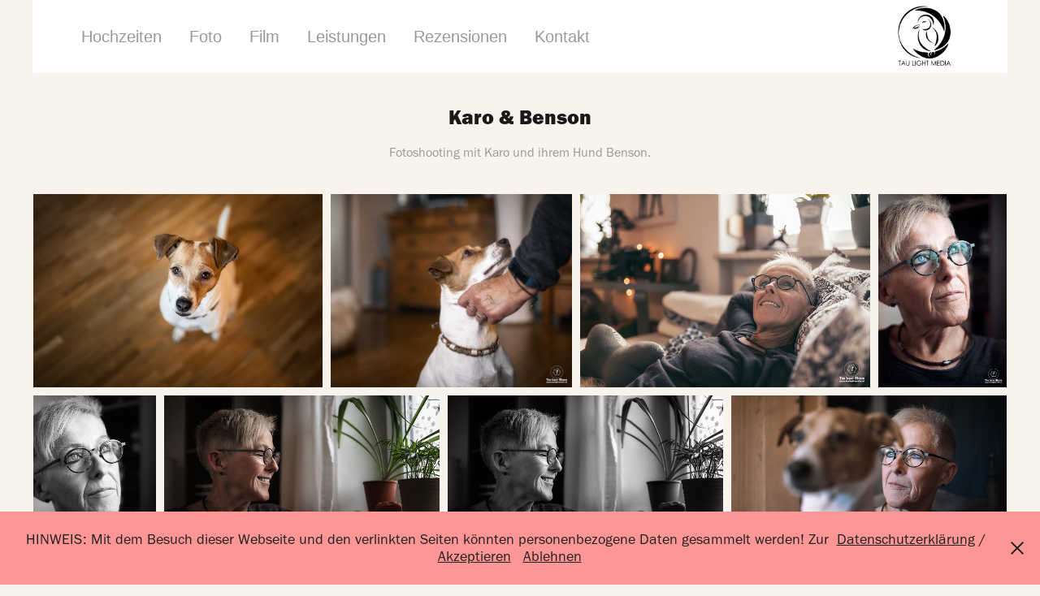

--- FILE ---
content_type: text/html; charset=utf-8
request_url: https://taulight-media.at/karo-benson
body_size: 6912
content:
<!DOCTYPE HTML>
<html lang="en-US">
<head>
  <meta charset="UTF-8" />
  <meta name="viewport" content="width=device-width, initial-scale=1" />
      <meta name="keywords"  content="Porträt,Portrait,Porträtfoto,Portraitfoto,Porträtfotografie,Portraitfotografie,Porträtfotograf,Portraitfotograf,Foto,Fotografie,Fotograf,Menschen,Bild,Fotoshooting,Porträtshooting,Portraitshooting,Tierfotos,Tierporträt,Tierfotografie,Hundefotos,Hundefotografie,Hund,Hundeporträts" />
      <meta name="description"  content="Fotoshooting mit Karo und ihrem Hund Benson." />
      <meta name="twitter:card"  content="summary_large_image" />
      <meta name="twitter:site"  content="@AdobePortfolio" />
      <meta  property="og:title" content="Fotografie &amp; Filmproduktion Salzburg - Hochzeitsfotograf Thomas Walder - Karo &amp; Benson" />
      <meta  property="og:description" content="Fotoshooting mit Karo und ihrem Hund Benson." />
      <meta  property="og:image" content="https://cdn.myportfolio.com/15e813fe75d993b96ba5b694e6d1f352/868e8186-d342-4248-9043-20003aa0ffbb_rwc_0x0x1000x1000x1000.jpg?h=c96ee0011094bb88c9343312dbd4ca6c" />
      <meta name="google-site-verification" content="3M1xf-6Iqm3i1n9NMhDP3U_DIoKvcZ5fJYHKEV-goWc">
      <meta name="p:domain_verify" content="c283e937ed3f3f8333daca144fb58832">
        <link rel="icon" href="https://cdn.myportfolio.com/15e813fe75d993b96ba5b694e6d1f352/32692a58-a98c-4008-93e1-ad626c2fb13e_carw_1x1x32.jpg?h=7f23548c0799e1eb42359857ad2dbbef" />
        <link rel="apple-touch-icon" href="https://cdn.myportfolio.com/15e813fe75d993b96ba5b694e6d1f352/f2e6ad24-5b15-42bf-a116-6a3d53ef3865_carw_1x1x180.jpg?h=b87a50044eaeb4cd1c84ab961d47cd5f" />
      <link rel="stylesheet" href="/dist/css/main.css" type="text/css" />
      <link rel="stylesheet" href="https://cdn.myportfolio.com/15e813fe75d993b96ba5b694e6d1f352/5dcf9491cc4763a498800d8b56818c811769185183.css?h=a76aaba1c37ebde99a814514891ff5d4" type="text/css" />
    <link rel="canonical" href="https://taulight-media.at/karo-benson" />
      <title>Fotografie &amp; Filmproduktion Salzburg - Hochzeitsfotograf Thomas Walder - Karo &amp; Benson</title>
    <script type="text/javascript" src="//use.typekit.net/ik/[base64].js?cb=35f77bfb8b50944859ea3d3804e7194e7a3173fb" async onload="
    try {
      window.Typekit.load();
    } catch (e) {
      console.warn('Typekit not loaded.');
    }
    "></script>
</head>
  <body class="transition-enabled">  <div class='page-background-video page-background-video-with-panel'>
  </div>
  <div class="js-responsive-nav">
    <div class="responsive-nav">
      <div class="responsive-nav__contents">
        <div class="close-responsive-click-area js-close-responsive-nav">
          <div class="close-responsive-button"></div>
        </div>
            <nav class="nav-container" data-hover-hint="nav" data-hover-hint-placement="bottom-start">
                <div class="gallery-title"><a href="/hochzeiten" >Hochzeiten</a></div>
                <div class="gallery-title"><a href="/fotografie" >Foto</a></div>
                <div class="gallery-title"><a href="/filmproduktion" >Film</a></div>
      <div class="page-title">
        <a href="/preise" >Leistungen</a>
      </div>
      <div class="page-title">
        <a href="/rezensionen" >Rezensionen</a>
      </div>
      <div class="page-title">
        <a href="/kontakt" >Kontakt</a>
      </div>
            </nav>
      </div>
    </div>
  </div>
  <div class="site-wrap cfix">
    <div class="site-container">
      <div class="site-content e2e-site-content">
          <header class="site-header js-site-header " data-context="theme.nav" data-hover-hint="nav" data-hover-hint-placement="top-start">
              <nav class="nav-container" data-hover-hint="nav" data-hover-hint-placement="bottom-start">
                <div class="gallery-title"><a href="/hochzeiten" >Hochzeiten</a></div>
                <div class="gallery-title"><a href="/fotografie" >Foto</a></div>
                <div class="gallery-title"><a href="/filmproduktion" >Film</a></div>
      <div class="page-title">
        <a href="/preise" >Leistungen</a>
      </div>
      <div class="page-title">
        <a href="/rezensionen" >Rezensionen</a>
      </div>
      <div class="page-title">
        <a href="/kontakt" >Kontakt</a>
      </div>
              </nav>
              <div class="logo-wrap" data-context="theme.logo.header" data-hover-hint="logo" data-hover-hint-placement="bottom-start">
                <div class="logo e2e-site-logo-text logo-image  ">
    <a href="/home" class="image-normal image-link">
      <img src="https://cdn.myportfolio.com/15e813fe75d993b96ba5b694e6d1f352/8c279a9c-6680-439c-9542-884161ec0d5b_rwc_5x0x997x953x4096.png?h=1e575612c8c2f6146e5c2d81784379ad" alt="Tau Light Media - Fotografie &amp; Filmproduktion Salzburg">
    </a>
                </div>
              </div>
              <div class="hamburger-click-area js-hamburger">
                <div class="hamburger">
                  <i></i>
                  <i></i>
                  <i></i>
                </div>
              </div>
          </header>
        <main>
  <div class="page-container js-site-wrap" data-context="page.page.container" data-hover-hint="pageContainer">
    <section class="page standard-modules">
        <header class="page-header content" data-context="pages" data-identity="id:p5e6b4a24c6aef9bf2d65d31ba85019888f323fe6c444e93e0b435" data-hover-hint="pageHeader" data-hover-hint-id="p5e6b4a24c6aef9bf2d65d31ba85019888f323fe6c444e93e0b435">
            <h1 class="title preserve-whitespace e2e-site-logo-text">Karo &amp; Benson</h1>
            <p class="description">Fotoshooting mit Karo und ihrem Hund Benson.</p>
        </header>
      <div class="page-content js-page-content" data-context="pages" data-identity="id:p5e6b4a24c6aef9bf2d65d31ba85019888f323fe6c444e93e0b435">
        <div id="project-canvas" class="js-project-modules modules content">
          <div id="project-modules">
              
              
              
              
              
              
              
              <div class="project-module module media_collection project-module-media_collection" data-id="m5e6b4abc868bd56784ff4a46b58a59dcb019f178be7b2e6503f67"  style="padding-top: px;
padding-bottom: px;
">
  <div class="grid--main js-grid-main" data-grid-max-images="
  ">
    <div class="grid__item-container js-grid-item-container" data-flex-grow="390" style="width:390px; flex-grow:390;" data-width="1500" data-height="1000">
      <script type="text/html" class="js-lightbox-slide-content">
        <div class="grid__image-wrapper">
          <img src="https://cdn.myportfolio.com/15e813fe75d993b96ba5b694e6d1f352/68913baf-1510-4f42-9173-d6ffdaf1ca7b_rw_1920.jpg?h=ae18ec99bf5bfeb7c6647b29943fa39f" srcset="https://cdn.myportfolio.com/15e813fe75d993b96ba5b694e6d1f352/68913baf-1510-4f42-9173-d6ffdaf1ca7b_rw_600.jpg?h=50fe9fe69196e123c3e042e4699547e9 600w,https://cdn.myportfolio.com/15e813fe75d993b96ba5b694e6d1f352/68913baf-1510-4f42-9173-d6ffdaf1ca7b_rw_1200.jpg?h=72c9231e76aad967627bc0e106626652 1200w,https://cdn.myportfolio.com/15e813fe75d993b96ba5b694e6d1f352/68913baf-1510-4f42-9173-d6ffdaf1ca7b_rw_1920.jpg?h=ae18ec99bf5bfeb7c6647b29943fa39f 1500w,"  sizes="(max-width: 1500px) 100vw, 1500px">
        <div>
      </script>
      <img
        class="grid__item-image js-grid__item-image grid__item-image-lazy js-lazy"
        src="[data-uri]"
        
        data-src="https://cdn.myportfolio.com/15e813fe75d993b96ba5b694e6d1f352/68913baf-1510-4f42-9173-d6ffdaf1ca7b_rw_1920.jpg?h=ae18ec99bf5bfeb7c6647b29943fa39f"
        data-srcset="https://cdn.myportfolio.com/15e813fe75d993b96ba5b694e6d1f352/68913baf-1510-4f42-9173-d6ffdaf1ca7b_rw_600.jpg?h=50fe9fe69196e123c3e042e4699547e9 600w,https://cdn.myportfolio.com/15e813fe75d993b96ba5b694e6d1f352/68913baf-1510-4f42-9173-d6ffdaf1ca7b_rw_1200.jpg?h=72c9231e76aad967627bc0e106626652 1200w,https://cdn.myportfolio.com/15e813fe75d993b96ba5b694e6d1f352/68913baf-1510-4f42-9173-d6ffdaf1ca7b_rw_1920.jpg?h=ae18ec99bf5bfeb7c6647b29943fa39f 1500w,"
      >
      <span class="grid__item-filler" style="padding-bottom:66.666666666667%;"></span>
    </div>
    <div class="grid__item-container js-grid-item-container" data-flex-grow="325" style="width:325px; flex-grow:325;" data-width="1500" data-height="1200">
      <script type="text/html" class="js-lightbox-slide-content">
        <div class="grid__image-wrapper">
          <img src="https://cdn.myportfolio.com/15e813fe75d993b96ba5b694e6d1f352/74b9aad5-98fe-417f-a85c-e7bda8b8b13c_rw_1920.jpg?h=3335a1af549d4daa5e84682d415d9881" srcset="https://cdn.myportfolio.com/15e813fe75d993b96ba5b694e6d1f352/74b9aad5-98fe-417f-a85c-e7bda8b8b13c_rw_600.jpg?h=cc2edd4141c5bd80f69d91a2d2c48e6f 600w,https://cdn.myportfolio.com/15e813fe75d993b96ba5b694e6d1f352/74b9aad5-98fe-417f-a85c-e7bda8b8b13c_rw_1200.jpg?h=581554798799d29bce95609e1e396fd0 1200w,https://cdn.myportfolio.com/15e813fe75d993b96ba5b694e6d1f352/74b9aad5-98fe-417f-a85c-e7bda8b8b13c_rw_1920.jpg?h=3335a1af549d4daa5e84682d415d9881 1500w,"  sizes="(max-width: 1500px) 100vw, 1500px">
        <div>
      </script>
      <img
        class="grid__item-image js-grid__item-image grid__item-image-lazy js-lazy"
        src="[data-uri]"
        
        data-src="https://cdn.myportfolio.com/15e813fe75d993b96ba5b694e6d1f352/74b9aad5-98fe-417f-a85c-e7bda8b8b13c_rw_1920.jpg?h=3335a1af549d4daa5e84682d415d9881"
        data-srcset="https://cdn.myportfolio.com/15e813fe75d993b96ba5b694e6d1f352/74b9aad5-98fe-417f-a85c-e7bda8b8b13c_rw_600.jpg?h=cc2edd4141c5bd80f69d91a2d2c48e6f 600w,https://cdn.myportfolio.com/15e813fe75d993b96ba5b694e6d1f352/74b9aad5-98fe-417f-a85c-e7bda8b8b13c_rw_1200.jpg?h=581554798799d29bce95609e1e396fd0 1200w,https://cdn.myportfolio.com/15e813fe75d993b96ba5b694e6d1f352/74b9aad5-98fe-417f-a85c-e7bda8b8b13c_rw_1920.jpg?h=3335a1af549d4daa5e84682d415d9881 1500w,"
      >
      <span class="grid__item-filler" style="padding-bottom:80%;"></span>
    </div>
    <div class="grid__item-container js-grid-item-container" data-flex-grow="390" style="width:390px; flex-grow:390;" data-width="1500" data-height="1000">
      <script type="text/html" class="js-lightbox-slide-content">
        <div class="grid__image-wrapper">
          <img src="https://cdn.myportfolio.com/15e813fe75d993b96ba5b694e6d1f352/9737dcba-8dc0-4db6-a47e-67d0bf3e2206_rw_1920.jpg?h=843034a8bf0e61f4f08973302da76b19" srcset="https://cdn.myportfolio.com/15e813fe75d993b96ba5b694e6d1f352/9737dcba-8dc0-4db6-a47e-67d0bf3e2206_rw_600.jpg?h=023dffae48fee917fa12327ba8c6a2bb 600w,https://cdn.myportfolio.com/15e813fe75d993b96ba5b694e6d1f352/9737dcba-8dc0-4db6-a47e-67d0bf3e2206_rw_1200.jpg?h=a378159dbe2593407048a40137c05b29 1200w,https://cdn.myportfolio.com/15e813fe75d993b96ba5b694e6d1f352/9737dcba-8dc0-4db6-a47e-67d0bf3e2206_rw_1920.jpg?h=843034a8bf0e61f4f08973302da76b19 1500w,"  sizes="(max-width: 1500px) 100vw, 1500px">
        <div>
      </script>
      <img
        class="grid__item-image js-grid__item-image grid__item-image-lazy js-lazy"
        src="[data-uri]"
        
        data-src="https://cdn.myportfolio.com/15e813fe75d993b96ba5b694e6d1f352/9737dcba-8dc0-4db6-a47e-67d0bf3e2206_rw_1920.jpg?h=843034a8bf0e61f4f08973302da76b19"
        data-srcset="https://cdn.myportfolio.com/15e813fe75d993b96ba5b694e6d1f352/9737dcba-8dc0-4db6-a47e-67d0bf3e2206_rw_600.jpg?h=023dffae48fee917fa12327ba8c6a2bb 600w,https://cdn.myportfolio.com/15e813fe75d993b96ba5b694e6d1f352/9737dcba-8dc0-4db6-a47e-67d0bf3e2206_rw_1200.jpg?h=a378159dbe2593407048a40137c05b29 1200w,https://cdn.myportfolio.com/15e813fe75d993b96ba5b694e6d1f352/9737dcba-8dc0-4db6-a47e-67d0bf3e2206_rw_1920.jpg?h=843034a8bf0e61f4f08973302da76b19 1500w,"
      >
      <span class="grid__item-filler" style="padding-bottom:66.666666666667%;"></span>
    </div>
    <div class="grid__item-container js-grid-item-container" data-flex-grow="173.33333333333" style="width:173.33333333333px; flex-grow:173.33333333333;" data-width="1000" data-height="1500">
      <script type="text/html" class="js-lightbox-slide-content">
        <div class="grid__image-wrapper">
          <img src="https://cdn.myportfolio.com/15e813fe75d993b96ba5b694e6d1f352/dafcf681-b280-4acf-9eed-81b6da73010d_rw_1200.jpg?h=9a97648043bcb4adfcd99e7a3ed4287f" srcset="https://cdn.myportfolio.com/15e813fe75d993b96ba5b694e6d1f352/dafcf681-b280-4acf-9eed-81b6da73010d_rw_600.jpg?h=0778722752c8a99e5832106728f5709b 600w,https://cdn.myportfolio.com/15e813fe75d993b96ba5b694e6d1f352/dafcf681-b280-4acf-9eed-81b6da73010d_rw_1200.jpg?h=9a97648043bcb4adfcd99e7a3ed4287f 1000w,"  sizes="(max-width: 1000px) 100vw, 1000px">
        <div>
      </script>
      <img
        class="grid__item-image js-grid__item-image grid__item-image-lazy js-lazy"
        src="[data-uri]"
        
        data-src="https://cdn.myportfolio.com/15e813fe75d993b96ba5b694e6d1f352/dafcf681-b280-4acf-9eed-81b6da73010d_rw_1200.jpg?h=9a97648043bcb4adfcd99e7a3ed4287f"
        data-srcset="https://cdn.myportfolio.com/15e813fe75d993b96ba5b694e6d1f352/dafcf681-b280-4acf-9eed-81b6da73010d_rw_600.jpg?h=0778722752c8a99e5832106728f5709b 600w,https://cdn.myportfolio.com/15e813fe75d993b96ba5b694e6d1f352/dafcf681-b280-4acf-9eed-81b6da73010d_rw_1200.jpg?h=9a97648043bcb4adfcd99e7a3ed4287f 1000w,"
      >
      <span class="grid__item-filler" style="padding-bottom:150%;"></span>
    </div>
    <div class="grid__item-container js-grid-item-container" data-flex-grow="173.42" style="width:173.42px; flex-grow:173.42;" data-width="667" data-height="1000">
      <script type="text/html" class="js-lightbox-slide-content">
        <div class="grid__image-wrapper">
          <img src="https://cdn.myportfolio.com/15e813fe75d993b96ba5b694e6d1f352/0a81da2b-6abe-49d8-9167-67d850ddeafc_rw_1200.jpg?h=a16857d20cdde0efbdc8a756abb826d1" srcset="https://cdn.myportfolio.com/15e813fe75d993b96ba5b694e6d1f352/0a81da2b-6abe-49d8-9167-67d850ddeafc_rw_600.jpg?h=cb16222048b8b7a97efc8f90e70e09db 600w,https://cdn.myportfolio.com/15e813fe75d993b96ba5b694e6d1f352/0a81da2b-6abe-49d8-9167-67d850ddeafc_rw_1200.jpg?h=a16857d20cdde0efbdc8a756abb826d1 667w,"  sizes="(max-width: 667px) 100vw, 667px">
        <div>
      </script>
      <img
        class="grid__item-image js-grid__item-image grid__item-image-lazy js-lazy"
        src="[data-uri]"
        
        data-src="https://cdn.myportfolio.com/15e813fe75d993b96ba5b694e6d1f352/0a81da2b-6abe-49d8-9167-67d850ddeafc_rw_1200.jpg?h=a16857d20cdde0efbdc8a756abb826d1"
        data-srcset="https://cdn.myportfolio.com/15e813fe75d993b96ba5b694e6d1f352/0a81da2b-6abe-49d8-9167-67d850ddeafc_rw_600.jpg?h=cb16222048b8b7a97efc8f90e70e09db 600w,https://cdn.myportfolio.com/15e813fe75d993b96ba5b694e6d1f352/0a81da2b-6abe-49d8-9167-67d850ddeafc_rw_1200.jpg?h=a16857d20cdde0efbdc8a756abb826d1 667w,"
      >
      <span class="grid__item-filler" style="padding-bottom:149.92503748126%;"></span>
    </div>
    <div class="grid__item-container js-grid-item-container" data-flex-grow="390" style="width:390px; flex-grow:390;" data-width="1500" data-height="1000">
      <script type="text/html" class="js-lightbox-slide-content">
        <div class="grid__image-wrapper">
          <img src="https://cdn.myportfolio.com/15e813fe75d993b96ba5b694e6d1f352/80205003-a727-41f9-a70b-aad49aa6d057_rw_1920.jpg?h=412f90fc3f36729ef8202378fd4f4c17" srcset="https://cdn.myportfolio.com/15e813fe75d993b96ba5b694e6d1f352/80205003-a727-41f9-a70b-aad49aa6d057_rw_600.jpg?h=9c45f421f9e1714ac88c36f2e6a0173b 600w,https://cdn.myportfolio.com/15e813fe75d993b96ba5b694e6d1f352/80205003-a727-41f9-a70b-aad49aa6d057_rw_1200.jpg?h=298f02d9ef5e147de567e3f190d88bdf 1200w,https://cdn.myportfolio.com/15e813fe75d993b96ba5b694e6d1f352/80205003-a727-41f9-a70b-aad49aa6d057_rw_1920.jpg?h=412f90fc3f36729ef8202378fd4f4c17 1500w,"  sizes="(max-width: 1500px) 100vw, 1500px">
        <div>
      </script>
      <img
        class="grid__item-image js-grid__item-image grid__item-image-lazy js-lazy"
        src="[data-uri]"
        
        data-src="https://cdn.myportfolio.com/15e813fe75d993b96ba5b694e6d1f352/80205003-a727-41f9-a70b-aad49aa6d057_rw_1920.jpg?h=412f90fc3f36729ef8202378fd4f4c17"
        data-srcset="https://cdn.myportfolio.com/15e813fe75d993b96ba5b694e6d1f352/80205003-a727-41f9-a70b-aad49aa6d057_rw_600.jpg?h=9c45f421f9e1714ac88c36f2e6a0173b 600w,https://cdn.myportfolio.com/15e813fe75d993b96ba5b694e6d1f352/80205003-a727-41f9-a70b-aad49aa6d057_rw_1200.jpg?h=298f02d9ef5e147de567e3f190d88bdf 1200w,https://cdn.myportfolio.com/15e813fe75d993b96ba5b694e6d1f352/80205003-a727-41f9-a70b-aad49aa6d057_rw_1920.jpg?h=412f90fc3f36729ef8202378fd4f4c17 1500w,"
      >
      <span class="grid__item-filler" style="padding-bottom:66.666666666667%;"></span>
    </div>
    <div class="grid__item-container js-grid-item-container" data-flex-grow="390" style="width:390px; flex-grow:390;" data-width="1500" data-height="1000">
      <script type="text/html" class="js-lightbox-slide-content">
        <div class="grid__image-wrapper">
          <img src="https://cdn.myportfolio.com/15e813fe75d993b96ba5b694e6d1f352/a1d2c204-8a22-4eec-a9c3-2ab0fc43b208_rw_1920.jpg?h=9119065a8a0902cfe2ad04769912d209" srcset="https://cdn.myportfolio.com/15e813fe75d993b96ba5b694e6d1f352/a1d2c204-8a22-4eec-a9c3-2ab0fc43b208_rw_600.jpg?h=1d81ea882855f47295b01640f7c04696 600w,https://cdn.myportfolio.com/15e813fe75d993b96ba5b694e6d1f352/a1d2c204-8a22-4eec-a9c3-2ab0fc43b208_rw_1200.jpg?h=1e17891a4aad086a42e10bde81041a55 1200w,https://cdn.myportfolio.com/15e813fe75d993b96ba5b694e6d1f352/a1d2c204-8a22-4eec-a9c3-2ab0fc43b208_rw_1920.jpg?h=9119065a8a0902cfe2ad04769912d209 1500w,"  sizes="(max-width: 1500px) 100vw, 1500px">
        <div>
      </script>
      <img
        class="grid__item-image js-grid__item-image grid__item-image-lazy js-lazy"
        src="[data-uri]"
        
        data-src="https://cdn.myportfolio.com/15e813fe75d993b96ba5b694e6d1f352/a1d2c204-8a22-4eec-a9c3-2ab0fc43b208_rw_1920.jpg?h=9119065a8a0902cfe2ad04769912d209"
        data-srcset="https://cdn.myportfolio.com/15e813fe75d993b96ba5b694e6d1f352/a1d2c204-8a22-4eec-a9c3-2ab0fc43b208_rw_600.jpg?h=1d81ea882855f47295b01640f7c04696 600w,https://cdn.myportfolio.com/15e813fe75d993b96ba5b694e6d1f352/a1d2c204-8a22-4eec-a9c3-2ab0fc43b208_rw_1200.jpg?h=1e17891a4aad086a42e10bde81041a55 1200w,https://cdn.myportfolio.com/15e813fe75d993b96ba5b694e6d1f352/a1d2c204-8a22-4eec-a9c3-2ab0fc43b208_rw_1920.jpg?h=9119065a8a0902cfe2ad04769912d209 1500w,"
      >
      <span class="grid__item-filler" style="padding-bottom:66.666666666667%;"></span>
    </div>
    <div class="grid__item-container js-grid-item-container" data-flex-grow="390" style="width:390px; flex-grow:390;" data-width="1500" data-height="1000">
      <script type="text/html" class="js-lightbox-slide-content">
        <div class="grid__image-wrapper">
          <img src="https://cdn.myportfolio.com/15e813fe75d993b96ba5b694e6d1f352/69948c76-947c-4a44-af4c-7dd62c41dab4_rw_1920.jpg?h=6639bab1d4cfa596eaf5608928be3842" srcset="https://cdn.myportfolio.com/15e813fe75d993b96ba5b694e6d1f352/69948c76-947c-4a44-af4c-7dd62c41dab4_rw_600.jpg?h=66b483d76fd33c75d6fb2d95414475c4 600w,https://cdn.myportfolio.com/15e813fe75d993b96ba5b694e6d1f352/69948c76-947c-4a44-af4c-7dd62c41dab4_rw_1200.jpg?h=3e962110a159fdbd839e4c08f698b30e 1200w,https://cdn.myportfolio.com/15e813fe75d993b96ba5b694e6d1f352/69948c76-947c-4a44-af4c-7dd62c41dab4_rw_1920.jpg?h=6639bab1d4cfa596eaf5608928be3842 1500w,"  sizes="(max-width: 1500px) 100vw, 1500px">
        <div>
      </script>
      <img
        class="grid__item-image js-grid__item-image grid__item-image-lazy js-lazy"
        src="[data-uri]"
        
        data-src="https://cdn.myportfolio.com/15e813fe75d993b96ba5b694e6d1f352/69948c76-947c-4a44-af4c-7dd62c41dab4_rw_1920.jpg?h=6639bab1d4cfa596eaf5608928be3842"
        data-srcset="https://cdn.myportfolio.com/15e813fe75d993b96ba5b694e6d1f352/69948c76-947c-4a44-af4c-7dd62c41dab4_rw_600.jpg?h=66b483d76fd33c75d6fb2d95414475c4 600w,https://cdn.myportfolio.com/15e813fe75d993b96ba5b694e6d1f352/69948c76-947c-4a44-af4c-7dd62c41dab4_rw_1200.jpg?h=3e962110a159fdbd839e4c08f698b30e 1200w,https://cdn.myportfolio.com/15e813fe75d993b96ba5b694e6d1f352/69948c76-947c-4a44-af4c-7dd62c41dab4_rw_1920.jpg?h=6639bab1d4cfa596eaf5608928be3842 1500w,"
      >
      <span class="grid__item-filler" style="padding-bottom:66.666666666667%;"></span>
    </div>
    <div class="grid__item-container js-grid-item-container" data-flex-grow="390" style="width:390px; flex-grow:390;" data-width="1500" data-height="1000">
      <script type="text/html" class="js-lightbox-slide-content">
        <div class="grid__image-wrapper">
          <img src="https://cdn.myportfolio.com/15e813fe75d993b96ba5b694e6d1f352/16c80625-4e4c-4c4d-951c-af2830154ce4_rw_1920.jpg?h=88dc435325a5b471f5683f261766cd5b" srcset="https://cdn.myportfolio.com/15e813fe75d993b96ba5b694e6d1f352/16c80625-4e4c-4c4d-951c-af2830154ce4_rw_600.jpg?h=3d3f52e4f65a2321c26d98089a9c5ab5 600w,https://cdn.myportfolio.com/15e813fe75d993b96ba5b694e6d1f352/16c80625-4e4c-4c4d-951c-af2830154ce4_rw_1200.jpg?h=f5a748095544ee4b941aa925a7ad781b 1200w,https://cdn.myportfolio.com/15e813fe75d993b96ba5b694e6d1f352/16c80625-4e4c-4c4d-951c-af2830154ce4_rw_1920.jpg?h=88dc435325a5b471f5683f261766cd5b 1500w,"  sizes="(max-width: 1500px) 100vw, 1500px">
        <div>
      </script>
      <img
        class="grid__item-image js-grid__item-image grid__item-image-lazy js-lazy"
        src="[data-uri]"
        
        data-src="https://cdn.myportfolio.com/15e813fe75d993b96ba5b694e6d1f352/16c80625-4e4c-4c4d-951c-af2830154ce4_rw_1920.jpg?h=88dc435325a5b471f5683f261766cd5b"
        data-srcset="https://cdn.myportfolio.com/15e813fe75d993b96ba5b694e6d1f352/16c80625-4e4c-4c4d-951c-af2830154ce4_rw_600.jpg?h=3d3f52e4f65a2321c26d98089a9c5ab5 600w,https://cdn.myportfolio.com/15e813fe75d993b96ba5b694e6d1f352/16c80625-4e4c-4c4d-951c-af2830154ce4_rw_1200.jpg?h=f5a748095544ee4b941aa925a7ad781b 1200w,https://cdn.myportfolio.com/15e813fe75d993b96ba5b694e6d1f352/16c80625-4e4c-4c4d-951c-af2830154ce4_rw_1920.jpg?h=88dc435325a5b471f5683f261766cd5b 1500w,"
      >
      <span class="grid__item-filler" style="padding-bottom:66.666666666667%;"></span>
    </div>
    <div class="grid__item-container js-grid-item-container" data-flex-grow="390" style="width:390px; flex-grow:390;" data-width="1500" data-height="1000">
      <script type="text/html" class="js-lightbox-slide-content">
        <div class="grid__image-wrapper">
          <img src="https://cdn.myportfolio.com/15e813fe75d993b96ba5b694e6d1f352/8fcc4233-a878-4b41-822a-36f2a12ffcc4_rw_1920.jpg?h=63fd3b5fd994e9270741d783f621f543" srcset="https://cdn.myportfolio.com/15e813fe75d993b96ba5b694e6d1f352/8fcc4233-a878-4b41-822a-36f2a12ffcc4_rw_600.jpg?h=3dee329366a3ec9df90e3e226df7cfc7 600w,https://cdn.myportfolio.com/15e813fe75d993b96ba5b694e6d1f352/8fcc4233-a878-4b41-822a-36f2a12ffcc4_rw_1200.jpg?h=3ed63e0c718be4d5901187e1ace17b5c 1200w,https://cdn.myportfolio.com/15e813fe75d993b96ba5b694e6d1f352/8fcc4233-a878-4b41-822a-36f2a12ffcc4_rw_1920.jpg?h=63fd3b5fd994e9270741d783f621f543 1500w,"  sizes="(max-width: 1500px) 100vw, 1500px">
        <div>
      </script>
      <img
        class="grid__item-image js-grid__item-image grid__item-image-lazy js-lazy"
        src="[data-uri]"
        
        data-src="https://cdn.myportfolio.com/15e813fe75d993b96ba5b694e6d1f352/8fcc4233-a878-4b41-822a-36f2a12ffcc4_rw_1920.jpg?h=63fd3b5fd994e9270741d783f621f543"
        data-srcset="https://cdn.myportfolio.com/15e813fe75d993b96ba5b694e6d1f352/8fcc4233-a878-4b41-822a-36f2a12ffcc4_rw_600.jpg?h=3dee329366a3ec9df90e3e226df7cfc7 600w,https://cdn.myportfolio.com/15e813fe75d993b96ba5b694e6d1f352/8fcc4233-a878-4b41-822a-36f2a12ffcc4_rw_1200.jpg?h=3ed63e0c718be4d5901187e1ace17b5c 1200w,https://cdn.myportfolio.com/15e813fe75d993b96ba5b694e6d1f352/8fcc4233-a878-4b41-822a-36f2a12ffcc4_rw_1920.jpg?h=63fd3b5fd994e9270741d783f621f543 1500w,"
      >
      <span class="grid__item-filler" style="padding-bottom:66.666666666667%;"></span>
    </div>
    <div class="grid__item-container js-grid-item-container" data-flex-grow="390" style="width:390px; flex-grow:390;" data-width="1500" data-height="1000">
      <script type="text/html" class="js-lightbox-slide-content">
        <div class="grid__image-wrapper">
          <img src="https://cdn.myportfolio.com/15e813fe75d993b96ba5b694e6d1f352/b24e7a21-0855-4a6e-8bce-e03564acdb77_rw_1920.jpg?h=637b181216e2ae90a60d607635e384d2" srcset="https://cdn.myportfolio.com/15e813fe75d993b96ba5b694e6d1f352/b24e7a21-0855-4a6e-8bce-e03564acdb77_rw_600.jpg?h=5b33f2e9ddc741ef3fef84b2bed4b0ac 600w,https://cdn.myportfolio.com/15e813fe75d993b96ba5b694e6d1f352/b24e7a21-0855-4a6e-8bce-e03564acdb77_rw_1200.jpg?h=21a80ff0db4bffe9d39d6618dccc7c50 1200w,https://cdn.myportfolio.com/15e813fe75d993b96ba5b694e6d1f352/b24e7a21-0855-4a6e-8bce-e03564acdb77_rw_1920.jpg?h=637b181216e2ae90a60d607635e384d2 1500w,"  sizes="(max-width: 1500px) 100vw, 1500px">
        <div>
      </script>
      <img
        class="grid__item-image js-grid__item-image grid__item-image-lazy js-lazy"
        src="[data-uri]"
        
        data-src="https://cdn.myportfolio.com/15e813fe75d993b96ba5b694e6d1f352/b24e7a21-0855-4a6e-8bce-e03564acdb77_rw_1920.jpg?h=637b181216e2ae90a60d607635e384d2"
        data-srcset="https://cdn.myportfolio.com/15e813fe75d993b96ba5b694e6d1f352/b24e7a21-0855-4a6e-8bce-e03564acdb77_rw_600.jpg?h=5b33f2e9ddc741ef3fef84b2bed4b0ac 600w,https://cdn.myportfolio.com/15e813fe75d993b96ba5b694e6d1f352/b24e7a21-0855-4a6e-8bce-e03564acdb77_rw_1200.jpg?h=21a80ff0db4bffe9d39d6618dccc7c50 1200w,https://cdn.myportfolio.com/15e813fe75d993b96ba5b694e6d1f352/b24e7a21-0855-4a6e-8bce-e03564acdb77_rw_1920.jpg?h=637b181216e2ae90a60d607635e384d2 1500w,"
      >
      <span class="grid__item-filler" style="padding-bottom:66.666666666667%;"></span>
    </div>
    <div class="grid__item-container js-grid-item-container" data-flex-grow="208" style="width:208px; flex-grow:208;" data-width="1200" data-height="1500">
      <script type="text/html" class="js-lightbox-slide-content">
        <div class="grid__image-wrapper">
          <img src="https://cdn.myportfolio.com/15e813fe75d993b96ba5b694e6d1f352/3f83a1b5-d490-43c6-95af-d9aeefdbe51c_rw_1200.jpg?h=6d16737728197d63ecf4fb9e43d5df84" srcset="https://cdn.myportfolio.com/15e813fe75d993b96ba5b694e6d1f352/3f83a1b5-d490-43c6-95af-d9aeefdbe51c_rw_600.jpg?h=c8b6437efdf849df870dcc704bdce4c2 600w,https://cdn.myportfolio.com/15e813fe75d993b96ba5b694e6d1f352/3f83a1b5-d490-43c6-95af-d9aeefdbe51c_rw_1200.jpg?h=6d16737728197d63ecf4fb9e43d5df84 1200w,"  sizes="(max-width: 1200px) 100vw, 1200px">
        <div>
      </script>
      <img
        class="grid__item-image js-grid__item-image grid__item-image-lazy js-lazy"
        src="[data-uri]"
        
        data-src="https://cdn.myportfolio.com/15e813fe75d993b96ba5b694e6d1f352/3f83a1b5-d490-43c6-95af-d9aeefdbe51c_rw_1200.jpg?h=6d16737728197d63ecf4fb9e43d5df84"
        data-srcset="https://cdn.myportfolio.com/15e813fe75d993b96ba5b694e6d1f352/3f83a1b5-d490-43c6-95af-d9aeefdbe51c_rw_600.jpg?h=c8b6437efdf849df870dcc704bdce4c2 600w,https://cdn.myportfolio.com/15e813fe75d993b96ba5b694e6d1f352/3f83a1b5-d490-43c6-95af-d9aeefdbe51c_rw_1200.jpg?h=6d16737728197d63ecf4fb9e43d5df84 1200w,"
      >
      <span class="grid__item-filler" style="padding-bottom:125%;"></span>
    </div>
    <div class="grid__item-container js-grid-item-container" data-flex-grow="390" style="width:390px; flex-grow:390;" data-width="1500" data-height="1000">
      <script type="text/html" class="js-lightbox-slide-content">
        <div class="grid__image-wrapper">
          <img src="https://cdn.myportfolio.com/15e813fe75d993b96ba5b694e6d1f352/ddf7a221-a5af-49bf-8d38-7bf62573281a_rw_1920.jpg?h=fb37cfafde55b7cc48550b057bad2ea2" srcset="https://cdn.myportfolio.com/15e813fe75d993b96ba5b694e6d1f352/ddf7a221-a5af-49bf-8d38-7bf62573281a_rw_600.jpg?h=2813acc6c3276456b0e3fc1d70e71ded 600w,https://cdn.myportfolio.com/15e813fe75d993b96ba5b694e6d1f352/ddf7a221-a5af-49bf-8d38-7bf62573281a_rw_1200.jpg?h=537d8015c54d01af23cc29fa2df5a76a 1200w,https://cdn.myportfolio.com/15e813fe75d993b96ba5b694e6d1f352/ddf7a221-a5af-49bf-8d38-7bf62573281a_rw_1920.jpg?h=fb37cfafde55b7cc48550b057bad2ea2 1500w,"  sizes="(max-width: 1500px) 100vw, 1500px">
        <div>
      </script>
      <img
        class="grid__item-image js-grid__item-image grid__item-image-lazy js-lazy"
        src="[data-uri]"
        
        data-src="https://cdn.myportfolio.com/15e813fe75d993b96ba5b694e6d1f352/ddf7a221-a5af-49bf-8d38-7bf62573281a_rw_1920.jpg?h=fb37cfafde55b7cc48550b057bad2ea2"
        data-srcset="https://cdn.myportfolio.com/15e813fe75d993b96ba5b694e6d1f352/ddf7a221-a5af-49bf-8d38-7bf62573281a_rw_600.jpg?h=2813acc6c3276456b0e3fc1d70e71ded 600w,https://cdn.myportfolio.com/15e813fe75d993b96ba5b694e6d1f352/ddf7a221-a5af-49bf-8d38-7bf62573281a_rw_1200.jpg?h=537d8015c54d01af23cc29fa2df5a76a 1200w,https://cdn.myportfolio.com/15e813fe75d993b96ba5b694e6d1f352/ddf7a221-a5af-49bf-8d38-7bf62573281a_rw_1920.jpg?h=fb37cfafde55b7cc48550b057bad2ea2 1500w,"
      >
      <span class="grid__item-filler" style="padding-bottom:66.666666666667%;"></span>
    </div>
    <div class="grid__item-container js-grid-item-container" data-flex-grow="390" style="width:390px; flex-grow:390;" data-width="1500" data-height="1000">
      <script type="text/html" class="js-lightbox-slide-content">
        <div class="grid__image-wrapper">
          <img src="https://cdn.myportfolio.com/15e813fe75d993b96ba5b694e6d1f352/046f3ca9-4869-4f46-a3f8-f6d9f27d0a07_rw_1920.jpg?h=d7441fe6876219d3e200eca0a06486ed" srcset="https://cdn.myportfolio.com/15e813fe75d993b96ba5b694e6d1f352/046f3ca9-4869-4f46-a3f8-f6d9f27d0a07_rw_600.jpg?h=834a78a9d921f97441ffad283bfd9180 600w,https://cdn.myportfolio.com/15e813fe75d993b96ba5b694e6d1f352/046f3ca9-4869-4f46-a3f8-f6d9f27d0a07_rw_1200.jpg?h=f3c56c42fca7d08b5a9fffb95487d462 1200w,https://cdn.myportfolio.com/15e813fe75d993b96ba5b694e6d1f352/046f3ca9-4869-4f46-a3f8-f6d9f27d0a07_rw_1920.jpg?h=d7441fe6876219d3e200eca0a06486ed 1500w,"  sizes="(max-width: 1500px) 100vw, 1500px">
        <div>
      </script>
      <img
        class="grid__item-image js-grid__item-image grid__item-image-lazy js-lazy"
        src="[data-uri]"
        
        data-src="https://cdn.myportfolio.com/15e813fe75d993b96ba5b694e6d1f352/046f3ca9-4869-4f46-a3f8-f6d9f27d0a07_rw_1920.jpg?h=d7441fe6876219d3e200eca0a06486ed"
        data-srcset="https://cdn.myportfolio.com/15e813fe75d993b96ba5b694e6d1f352/046f3ca9-4869-4f46-a3f8-f6d9f27d0a07_rw_600.jpg?h=834a78a9d921f97441ffad283bfd9180 600w,https://cdn.myportfolio.com/15e813fe75d993b96ba5b694e6d1f352/046f3ca9-4869-4f46-a3f8-f6d9f27d0a07_rw_1200.jpg?h=f3c56c42fca7d08b5a9fffb95487d462 1200w,https://cdn.myportfolio.com/15e813fe75d993b96ba5b694e6d1f352/046f3ca9-4869-4f46-a3f8-f6d9f27d0a07_rw_1920.jpg?h=d7441fe6876219d3e200eca0a06486ed 1500w,"
      >
      <span class="grid__item-filler" style="padding-bottom:66.666666666667%;"></span>
    </div>
    <div class="grid__item-container js-grid-item-container" data-flex-grow="390" style="width:390px; flex-grow:390;" data-width="1500" data-height="1000">
      <script type="text/html" class="js-lightbox-slide-content">
        <div class="grid__image-wrapper">
          <img src="https://cdn.myportfolio.com/15e813fe75d993b96ba5b694e6d1f352/fe26f43f-3242-4ffc-85fe-62206e9a8c8a_rw_1920.jpg?h=2d503e5e0dbc166b29ab6a7b2a1ab7c5" srcset="https://cdn.myportfolio.com/15e813fe75d993b96ba5b694e6d1f352/fe26f43f-3242-4ffc-85fe-62206e9a8c8a_rw_600.jpg?h=c69f39ffe2512dad7910820b3a172d04 600w,https://cdn.myportfolio.com/15e813fe75d993b96ba5b694e6d1f352/fe26f43f-3242-4ffc-85fe-62206e9a8c8a_rw_1200.jpg?h=b2a8ef8ec47735e2918cc2f49b5160b4 1200w,https://cdn.myportfolio.com/15e813fe75d993b96ba5b694e6d1f352/fe26f43f-3242-4ffc-85fe-62206e9a8c8a_rw_1920.jpg?h=2d503e5e0dbc166b29ab6a7b2a1ab7c5 1500w,"  sizes="(max-width: 1500px) 100vw, 1500px">
        <div>
      </script>
      <img
        class="grid__item-image js-grid__item-image grid__item-image-lazy js-lazy"
        src="[data-uri]"
        
        data-src="https://cdn.myportfolio.com/15e813fe75d993b96ba5b694e6d1f352/fe26f43f-3242-4ffc-85fe-62206e9a8c8a_rw_1920.jpg?h=2d503e5e0dbc166b29ab6a7b2a1ab7c5"
        data-srcset="https://cdn.myportfolio.com/15e813fe75d993b96ba5b694e6d1f352/fe26f43f-3242-4ffc-85fe-62206e9a8c8a_rw_600.jpg?h=c69f39ffe2512dad7910820b3a172d04 600w,https://cdn.myportfolio.com/15e813fe75d993b96ba5b694e6d1f352/fe26f43f-3242-4ffc-85fe-62206e9a8c8a_rw_1200.jpg?h=b2a8ef8ec47735e2918cc2f49b5160b4 1200w,https://cdn.myportfolio.com/15e813fe75d993b96ba5b694e6d1f352/fe26f43f-3242-4ffc-85fe-62206e9a8c8a_rw_1920.jpg?h=2d503e5e0dbc166b29ab6a7b2a1ab7c5 1500w,"
      >
      <span class="grid__item-filler" style="padding-bottom:66.666666666667%;"></span>
    </div>
    <div class="grid__item-container js-grid-item-container" data-flex-grow="173.16" style="width:173.16px; flex-grow:173.16;" data-width="666" data-height="1000">
      <script type="text/html" class="js-lightbox-slide-content">
        <div class="grid__image-wrapper">
          <img src="https://cdn.myportfolio.com/15e813fe75d993b96ba5b694e6d1f352/3a70aa0a-57e5-49e7-b47b-66bcc7722e54_rw_1200.jpg?h=e26b5d4922843e7c29f8c60c3e27fb24" srcset="https://cdn.myportfolio.com/15e813fe75d993b96ba5b694e6d1f352/3a70aa0a-57e5-49e7-b47b-66bcc7722e54_rw_600.jpg?h=68379a5c383e060261d54b88092891ec 600w,https://cdn.myportfolio.com/15e813fe75d993b96ba5b694e6d1f352/3a70aa0a-57e5-49e7-b47b-66bcc7722e54_rw_1200.jpg?h=e26b5d4922843e7c29f8c60c3e27fb24 666w,"  sizes="(max-width: 666px) 100vw, 666px">
        <div>
      </script>
      <img
        class="grid__item-image js-grid__item-image grid__item-image-lazy js-lazy"
        src="[data-uri]"
        
        data-src="https://cdn.myportfolio.com/15e813fe75d993b96ba5b694e6d1f352/3a70aa0a-57e5-49e7-b47b-66bcc7722e54_rw_1200.jpg?h=e26b5d4922843e7c29f8c60c3e27fb24"
        data-srcset="https://cdn.myportfolio.com/15e813fe75d993b96ba5b694e6d1f352/3a70aa0a-57e5-49e7-b47b-66bcc7722e54_rw_600.jpg?h=68379a5c383e060261d54b88092891ec 600w,https://cdn.myportfolio.com/15e813fe75d993b96ba5b694e6d1f352/3a70aa0a-57e5-49e7-b47b-66bcc7722e54_rw_1200.jpg?h=e26b5d4922843e7c29f8c60c3e27fb24 666w,"
      >
      <span class="grid__item-filler" style="padding-bottom:150.15015015015%;"></span>
    </div>
    <div class="js-grid-spacer"></div>
  </div>
</div>

              
              
          </div>
        </div>
      </div>
    </section>
        <section class="back-to-top" data-hover-hint="backToTop">
          <a href="#"><span class="arrow">&uarr;</span><span class="preserve-whitespace">Back to Top</span></a>
        </section>
        <a class="back-to-top-fixed js-back-to-top back-to-top-fixed-with-panel" data-hover-hint="backToTop" data-hover-hint-placement="top-start" href="#">
          <svg version="1.1" id="Layer_1" xmlns="http://www.w3.org/2000/svg" xmlns:xlink="http://www.w3.org/1999/xlink" x="0px" y="0px"
           viewBox="0 0 26 26" style="enable-background:new 0 0 26 26;" xml:space="preserve" class="icon icon-back-to-top">
          <g>
            <path d="M13.8,1.3L21.6,9c0.1,0.1,0.1,0.3,0.2,0.4c0.1,0.1,0.1,0.3,0.1,0.4s0,0.3-0.1,0.4c-0.1,0.1-0.1,0.3-0.3,0.4
              c-0.1,0.1-0.2,0.2-0.4,0.3c-0.2,0.1-0.3,0.1-0.4,0.1c-0.1,0-0.3,0-0.4-0.1c-0.2-0.1-0.3-0.2-0.4-0.3L14.2,5l0,19.1
              c0,0.2-0.1,0.3-0.1,0.5c0,0.1-0.1,0.3-0.3,0.4c-0.1,0.1-0.2,0.2-0.4,0.3c-0.1,0.1-0.3,0.1-0.5,0.1c-0.1,0-0.3,0-0.4-0.1
              c-0.1-0.1-0.3-0.1-0.4-0.3c-0.1-0.1-0.2-0.2-0.3-0.4c-0.1-0.1-0.1-0.3-0.1-0.5l0-19.1l-5.7,5.7C6,10.8,5.8,10.9,5.7,11
              c-0.1,0.1-0.3,0.1-0.4,0.1c-0.2,0-0.3,0-0.4-0.1c-0.1-0.1-0.3-0.2-0.4-0.3c-0.1-0.1-0.1-0.2-0.2-0.4C4.1,10.2,4,10.1,4.1,9.9
              c0-0.1,0-0.3,0.1-0.4c0-0.1,0.1-0.3,0.3-0.4l7.7-7.8c0.1,0,0.2-0.1,0.2-0.1c0,0,0.1-0.1,0.2-0.1c0.1,0,0.2,0,0.2-0.1
              c0.1,0,0.1,0,0.2,0c0,0,0.1,0,0.2,0c0.1,0,0.2,0,0.2,0.1c0.1,0,0.1,0.1,0.2,0.1C13.7,1.2,13.8,1.2,13.8,1.3z"/>
          </g>
          </svg>
        </a>
  </div>
              <footer class="site-footer" data-hover-hint="footer">
                  <div class="social pf-footer-social" data-context="theme.footer" data-hover-hint="footerSocialIcons">
                    <ul>
                            <li>
                              <a href="https://www.facebook.com/Silero-Films-125372504154757/" target="_blank">
                                <svg xmlns="http://www.w3.org/2000/svg" xmlns:xlink="http://www.w3.org/1999/xlink" version="1.1" x="0px" y="0px" viewBox="0 0 30 24" xml:space="preserve" class="icon"><path d="M16.21 20h-3.26v-8h-1.63V9.24h1.63V7.59c0-2.25 0.92-3.59 3.53-3.59h2.17v2.76H17.3 c-1.02 0-1.08 0.39-1.08 1.11l0 1.38h2.46L18.38 12h-2.17V20z"/></svg>
                              </a>
                            </li>
                            <li>
                              <a href="https://www.instagram.com/tau_light_media/" target="_blank">
                                <svg version="1.1" id="Layer_1" xmlns="http://www.w3.org/2000/svg" xmlns:xlink="http://www.w3.org/1999/xlink" viewBox="0 0 30 24" style="enable-background:new 0 0 30 24;" xml:space="preserve" class="icon">
                                <g>
                                  <path d="M15,5.4c2.1,0,2.4,0,3.2,0c0.8,0,1.2,0.2,1.5,0.3c0.4,0.1,0.6,0.3,0.9,0.6c0.3,0.3,0.5,0.5,0.6,0.9
                                    c0.1,0.3,0.2,0.7,0.3,1.5c0,0.8,0,1.1,0,3.2s0,2.4,0,3.2c0,0.8-0.2,1.2-0.3,1.5c-0.1,0.4-0.3,0.6-0.6,0.9c-0.3,0.3-0.5,0.5-0.9,0.6
                                    c-0.3,0.1-0.7,0.2-1.5,0.3c-0.8,0-1.1,0-3.2,0s-2.4,0-3.2,0c-0.8,0-1.2-0.2-1.5-0.3c-0.4-0.1-0.6-0.3-0.9-0.6
                                    c-0.3-0.3-0.5-0.5-0.6-0.9c-0.1-0.3-0.2-0.7-0.3-1.5c0-0.8,0-1.1,0-3.2s0-2.4,0-3.2c0-0.8,0.2-1.2,0.3-1.5c0.1-0.4,0.3-0.6,0.6-0.9
                                    c0.3-0.3,0.5-0.5,0.9-0.6c0.3-0.1,0.7-0.2,1.5-0.3C12.6,5.4,12.9,5.4,15,5.4 M15,4c-2.2,0-2.4,0-3.3,0c-0.9,0-1.4,0.2-1.9,0.4
                                    c-0.5,0.2-1,0.5-1.4,0.9C7.9,5.8,7.6,6.2,7.4,6.8C7.2,7.3,7.1,7.9,7,8.7C7,9.6,7,9.8,7,12s0,2.4,0,3.3c0,0.9,0.2,1.4,0.4,1.9
                                    c0.2,0.5,0.5,1,0.9,1.4c0.4,0.4,0.9,0.7,1.4,0.9c0.5,0.2,1.1,0.3,1.9,0.4c0.9,0,1.1,0,3.3,0s2.4,0,3.3,0c0.9,0,1.4-0.2,1.9-0.4
                                    c0.5-0.2,1-0.5,1.4-0.9c0.4-0.4,0.7-0.9,0.9-1.4c0.2-0.5,0.3-1.1,0.4-1.9c0-0.9,0-1.1,0-3.3s0-2.4,0-3.3c0-0.9-0.2-1.4-0.4-1.9
                                    c-0.2-0.5-0.5-1-0.9-1.4c-0.4-0.4-0.9-0.7-1.4-0.9c-0.5-0.2-1.1-0.3-1.9-0.4C17.4,4,17.2,4,15,4L15,4L15,4z"/>
                                  <path d="M15,7.9c-2.3,0-4.1,1.8-4.1,4.1s1.8,4.1,4.1,4.1s4.1-1.8,4.1-4.1S17.3,7.9,15,7.9L15,7.9z M15,14.7c-1.5,0-2.7-1.2-2.7-2.7
                                    c0-1.5,1.2-2.7,2.7-2.7s2.7,1.2,2.7,2.7C17.7,13.5,16.5,14.7,15,14.7L15,14.7z"/>
                                  <path d="M20.2,7.7c0,0.5-0.4,1-1,1s-1-0.4-1-1s0.4-1,1-1S20.2,7.2,20.2,7.7L20.2,7.7z"/>
                                </g>
                                </svg>
                              </a>
                            </li>
                            <li>
                              <a href="mailto:kontakt@taulight-media.at">
                                <svg version="1.1" id="Layer_1" xmlns="http://www.w3.org/2000/svg" xmlns:xlink="http://www.w3.org/1999/xlink" x="0px" y="0px" viewBox="0 0 30 24" style="enable-background:new 0 0 30 24;" xml:space="preserve" class="icon">
                                  <g>
                                    <path d="M15,13L7.1,7.1c0-0.5,0.4-1,1-1h13.8c0.5,0,1,0.4,1,1L15,13z M15,14.8l7.9-5.9v8.1c0,0.5-0.4,1-1,1H8.1c-0.5,0-1-0.4-1-1 V8.8L15,14.8z"/>
                                  </g>
                                </svg>
                              </a>
                            </li>
                    </ul>
                  </div>
                <div class="footer-text">
                  © 2026 / <a href="https://www.taulight-media.at/datenschutzerklaerung">Datenschutzerklärung</a> / <a href="https://taulight-media.at/impressum">Impressum</a> / <a href="https://taulight-media.at/agb">AGB</a> / <a href="https://taulight-media.at/faqs">FAQs</a>
                </div>
              </footer>
        </main>
      </div>
    </div>
  </div>
  <div class="cookie-banner js-cookie-banner">
    <p>HINWEIS: Mit dem Besuch dieser Webseite und den verlinkten Seiten könnten personenbezogene Daten gesammelt werden! Zur<a href="http://www.taulight-media.at/datenschutzerklaerung">Datenschutzerklärung</a> /
      <a class="consent-link" href="#">Akzeptieren</a>
      <a class="decline-link" href="#">Ablehnen</a>
    </p>
    <svg xmlns="http://www.w3.org/2000/svg" viewBox="-6458 -2604 16 16" class='close-btn'>
      <g id="Group_1479" data-name="Group 1479" transform="translate(-8281.367 -3556.368)">
        <rect id="Rectangle_6401" data-name="Rectangle 6401" class="stroke" width="1.968" height="20.66" transform="translate(1823.367 953.759) rotate(-45)"/>
        <rect id="Rectangle_6402" data-name="Rectangle 6402" class="stroke" width="1.968" height="20.66" transform="translate(1824.758 968.368) rotate(-135)"/>
      </g>
    </svg>
  </div>
</body>
<script type="text/javascript">
  // fix for Safari's back/forward cache
  window.onpageshow = function(e) {
    if (e.persisted) { window.location.reload(); }
  };
</script>
  <script type="text/javascript">var __config__ = {"page_id":"p5e6b4a24c6aef9bf2d65d31ba85019888f323fe6c444e93e0b435","theme":{"name":"andreas"},"pageTransition":true,"linkTransition":true,"disableDownload":false,"localizedValidationMessages":{"required":"This field is required","Email":"This field must be a valid email address"},"lightbox":{"enabled":true,"color":{"opacity":0.9,"hex":"#fff"}},"cookie_banner":{"enabled":true,"color":{"text":"#212121","bg":"#FF9696"}},"googleAnalytics":{"trackingCode":"G-3PHQN2YKQY","anonymization":true}};</script>
  <script type="text/javascript" src="/site/translations?cb=35f77bfb8b50944859ea3d3804e7194e7a3173fb"></script>
  <script type="text/javascript" src="/dist/js/main.js?cb=35f77bfb8b50944859ea3d3804e7194e7a3173fb"></script>
</html>
